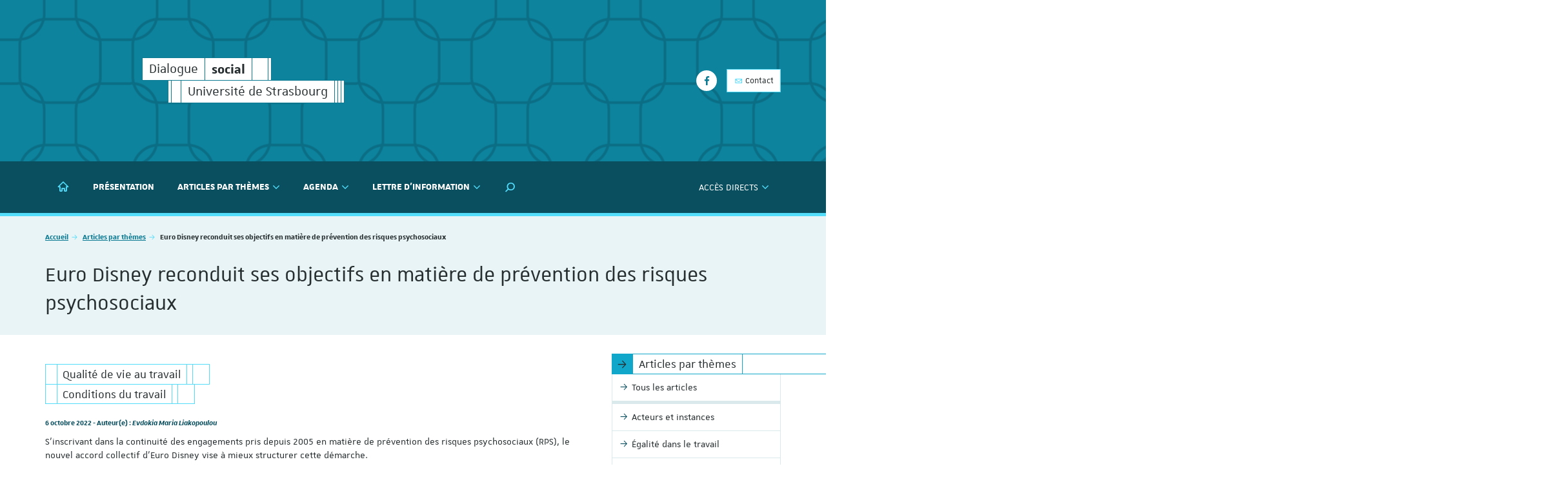

--- FILE ---
content_type: text/html; charset=utf-8
request_url: https://www.dialogue-social.fr/articles-par-themes/article/euro-disney-reconduit-ses-objectifs-en-matiere-de-prevention-des-risques-psychosociaux
body_size: 9717
content:
<!DOCTYPE html>
<html dir="ltr" lang="fr-FR">
<head>

<meta charset="utf-8">
<!-- 
	This website is powered by TYPO3 - inspiring people to share!
	TYPO3 is a free open source Content Management Framework initially created by Kasper Skaarhoj and licensed under GNU/GPL.
	TYPO3 is copyright 1998-2026 of Kasper Skaarhoj. Extensions are copyright of their respective owners.
	Information and contribution at https://typo3.org/
-->


<link rel="shortcut icon" href="/fileadmin/templates/common/web-elements/favicon/favicon-unistra-32px.png" type="image/png">

<meta http-equiv="x-ua-compatible" content="IE=edge" />
<meta name="generator" content="TYPO3 CMS" />
<meta name="viewport" content="width=device-width, initial-scale=1.0, minimum-scale=1.0" />
<meta property="og:title" content="Euro Disney reconduit ses objectifs en matière de prévention des risques psychosociaux " />
<meta property="og:type" content="article" />
<meta property="og:url" content="https://www.dialogue-social.fr/articles-par-themes/article/euro-disney-reconduit-ses-objectifs-en-matiere-de-prevention-des-risques-psychosociaux" />
<meta name="google-site-verification" content="s9QT-JMzQfPe7dsCrwU1ti0utiaxVRwjFQa4j40J8Ik" />
<meta name="apple-mobile-web-app-title" content="Dialogue social" />


<link rel="stylesheet" type="text/css" href="/typo3temp/assets/compressed/merged-00c5d500654a4fc10e9cbde0a5de88b2-7118e17e17f07c6037326c1016aaca1e.css?1768212114" media="all">



<script src="//ajax.googleapis.com/ajax/libs/jquery/1.12.4/jquery.min.js"></script>


<script>
/*<![CDATA[*/
/*_scriptCode*/

			/* decrypt helper function */
		function decryptCharcode(n,start,end,offset) {
			n = n + offset;
			if (offset > 0 && n > end) {
				n = start + (n - end - 1);
			} else if (offset < 0 && n < start) {
				n = end - (start - n - 1);
			}
			return String.fromCharCode(n);
		}
			/* decrypt string */
		function decryptString(enc,offset) {
			var dec = "";
			var len = enc.length;
			for(var i=0; i < len; i++) {
				var n = enc.charCodeAt(i);
				if (n >= 0x2B && n <= 0x3A) {
					dec += decryptCharcode(n,0x2B,0x3A,offset);	/* 0-9 . , - + / : */
				} else if (n >= 0x40 && n <= 0x5A) {
					dec += decryptCharcode(n,0x40,0x5A,offset);	/* A-Z @ */
				} else if (n >= 0x61 && n <= 0x7A) {
					dec += decryptCharcode(n,0x61,0x7A,offset);	/* a-z */
				} else {
					dec += enc.charAt(i);
				}
			}
			return dec;
		}
			/* decrypt spam-protected emails */
		function linkTo_UnCryptMailto(s) {
			location.href = decryptString(s,2);
		}
		

/*TS_inlineJS*/

    
  var _paq = window._paq || [];
  _paq.push(['trackPageView']);
  _paq.push(['enableLinkTracking']);
  (function() {
    var u="https://webomat.unistra.fr/";
    _paq.push(['setTrackerUrl', u+'m.php']);
    _paq.push(['setSiteId', '90']);
    var d=document, g=d.createElement('script'), s=d.getElementsByTagName('script')[0];
    g.type='text/javascript'; g.async=true; g.defer=true; g.src=u+'m.js'; s.parentNode.insertBefore(g,s);
  })();



/*]]>*/
</script>


<title>Euro Disney reconduit ses objectifs en matière de prévention des risques psychosociaux  - Dialogue social - Institut du travail - Université de Strasbourg</title><link rel="apple-touch-icon" href="/fileadmin/templates/common/web-elements/favicon/apple-touch-icon.png">

</head>
<body id="top" class="lang- inside page-13797" data-scroll-offset="250">
<div id="nav-mobile" class="nav-mobile collapsed"></div>
<div id="body-container">
  
  
    <header id="page-header" class="header-mh-xs">  
      <div id="diaporama" aria-hidden="true">
  <div class="diaporama-inner">
    
  </div>
</div>
      <div id="signatures" class="container">
  <div id="signature-unistra">
  
      
  <div class="sun sun-theme-primary">
    
    <span class="sun-row">
      <a href="https://www.dialogue-social.fr" class="sun-cell sun-hover-primary" title="Dialogue social - Institut du travail - Université de Strasbourg">
        <span class="sun-cell-inner">
          Dialogue <span class="sr-only">social</span>
        </span>
      </a>
      <a href="https://www.dialogue-social.fr" class="sun-cell sun-hover-primary" title="Dialogue social - Institut du travail - Université de Strasbourg" aria-hidden="true">
        <span class="sun-cell-inner">
          <strong>social</strong>
        </span>
      </a>
      <span class="sun-cell sun-empty-5"></span>
      <span class="sun-cell sun-empty-1"></span>
    </span>
    <span class="sun-row sun-offset-8">
      <span class="sun-cell sun-empty-1"></span>
      <span class="sun-cell sun-empty-3"></span>
      <a href="https://www.unistra.fr" class="sun-cell sun-hover-light" title="Université de Strasbourg">
        <span class="sun-cell-inner">
          Université de Strasbourg
        </span>
      </a>
      <span class="sun-cell sun-empty-1"></span>
	  <span class="sun-cell sun-empty-1"></span>
      <span class="sun-cell sun-empty-1"></span>
    </span>
  </div>
  
    
</div>



  
    <nav id="nav-social" class="nav-social">
      <ul class="list-unstyled">
        <li><a href="https://www.facebook.com/InstitutTravailStrasbourg" target="_blank" title="Suivre l'IDT sur Facebook" data-toggle="tooltip"><i class="fa fa-facebook"></i><span class="sr-only">Facebook</span></a></li>
      </ul>
    </nav>	
    <nav class="nav-annexe hidden-xs hidden-sm">
      <ul class="list-unstyled">
        <li><a href="/contact-et-acces" title="Contact" class="btn btn-secondary btn-outline btn-sm"><i class="us us-envelope-o"></i>&nbsp;Contact</a></li>
      </ul>
    </nav>
  
</div>
    </header>
    
  <nav class="navbar navbar-default">
    <div class="container">
      <div class="navbar-header">
        <button type="button" class="navbar-toggle collapsed" data-target="#nav-mobile" aria-expanded="false">
          <span class="sr-only">Afficher / masquer le menu</span>
          <span class="icon-bar"></span>
          <span class="icon-bar"></span>
          <span class="icon-bar"></span>
        </button>
      </div>
      <div class="navbar-container">
        <ul id="nav-main" class="nav-main nav navbar-nav">
          <li><a href="https://www.dialogue-social.fr" title="Accueil"><i class="nv nv-home hidden-sm hidden-xs"></i> <span class="sr-only hidden-sm hidden-xs">Accueil</span><span class="hidden-md hidden-lg">Accueil</span></a></li>

    <li><a href="/presentation" title="Présentation">Présentation</a></li><li class="active dropdown"><a href="/articles-par-themes/tous-les-articles" title="Articles par thèmes" class="dropdown-toggle" data-toggle="dropdown" role="button" aria-haspopup="true" aria-expanded="false">Articles par thèmes <i class="fa fa-angle-down dropdown-icon"></i></a><ul class="dropdown-menu"><li><a href="/articles-par-themes/tous-les-articles" title="Tous les articles"><span>Tous les articles</span></a></li><li class="divider"></li><li><a href="/articles-par-themes/acteurs-et-instances" title="Acteurs et instances"><span>Acteurs et instances</span></a><ul><li><a href="/articles-par-themes/acteurs-et-instances/instances-repesentatives-du-personnel" title="Instances repésentatives du personnel"><span>Instances repésentatives du personnel</span></a></li><li><a href="/articles-par-themes/acteurs-et-instances/syndicats" title="Syndicats"><span>Syndicats</span></a></li></ul></li><li><a href="/articles-par-themes/egalite-dans-le-travail" title="Égalité dans le travail"><span>Égalité dans le travail</span></a><ul><li><a href="/articles-par-themes/egalite-dans-le-travail/egalite-professionnelle-f/h" title="Égalité professionnelle F/H"><span>Égalité professionnelle F/H</span></a></li><li><a href="/articles-par-themes/egalite-dans-le-travail/non-discrimination" title="Non-discrimination"><span>Non-discrimination</span></a></li></ul></li><li><a href="/articles-par-themes/emploi" title="Emploi"><span>Emploi</span></a><ul><li><a href="/articles-par-themes/emploi/gestion-de-lemploi" title="Gestion de l'emploi"><span>Gestion de l'emploi</span></a></li><li><a href="/articles-par-themes/emploi/publics-prioritaires" title="Publics prioritaires"><span>Publics prioritaires</span></a></li></ul></li><li><a href="/articles-par-themes/qualite-de-vie-au-travail" title="Qualité de vie au travail"><span>Qualité de vie au travail</span></a><ul><li><a href="/articles-par-themes/qualite-de-vie-au-travail/conditions-du-travail" title="Conditions du travail"><span>Conditions du travail</span></a></li><li><a href="/articles-par-themes/qualite-de-vie-au-travail/organisation-du-travail" title="Organisation du travail"><span>Organisation du travail</span></a></li></ul></li></ul></li><li class="dropdown"><a href="/agenda/evenements-a-venir" title="Agenda" class="dropdown-toggle" data-toggle="dropdown" role="button" aria-haspopup="true" aria-expanded="false">Agenda <i class="fa fa-angle-down dropdown-icon"></i></a><ul class="dropdown-menu"><li><a href="/agenda/evenements-a-venir" title="Événements à venir"><span>Événements à venir</span></a></li><li><a href="/agenda/evenements-passes" title="Événements passés"><span>Événements passés</span></a></li></ul></li><li class="dropdown"><a href="/lettre-dinformation" title="Lettre d'information" class="dropdown-toggle" data-toggle="dropdown" role="button" aria-haspopup="true" aria-expanded="false">Lettre d'information <i class="fa fa-angle-down dropdown-icon"></i></a><ul class="dropdown-menu"><li><a href="/lettre-dinformation" title="Dernières parutions"><span>Dernières parutions</span></a></li><li><a href="/lettre-dinformation/archives-des-lettres-dinformation" title="Archives des lettres d'information"><span>Archives des lettres d'information</span></a></li></ul></li>
  

  <li class="search dropdown"><a href="#" class="dropdown-toggle hidden-sm hidden-xs" data-toggle="dropdown" role="button" aria-haspopup="true" aria-expanded="false" title="Rechercher dans le site"><i class="us us-search"></i> <span class="sr-only">Moteur de recherche</span></a>
    <ul class="dropdown-menu dropdown-full-width dropdown-search">
      <li>
        <!--DMAILER_SECTION_BOUNDARY_-->
  <article id="c777" class="  frame frame-default frame-type-list frame-layout-0">

<div class="tx-indexedsearch-searchbox">
    <form method="post" id="tx_indexedsearch" action="/resultats-de-la-recherche?tx_indexedsearch_pi2%5Baction%5D=search&amp;tx_indexedsearch_pi2%5Bcontroller%5D=Search&amp;cHash=97b637f0145c68c8ef875b7991f665ee">
<div>
<input type="hidden" name="tx_indexedsearch_pi2[__referrer][@extension]" value="IndexedSearch" />
<input type="hidden" name="tx_indexedsearch_pi2[__referrer][@controller]" value="Search" />
<input type="hidden" name="tx_indexedsearch_pi2[__referrer][@action]" value="form" />
<input type="hidden" name="tx_indexedsearch_pi2[__referrer][arguments]" value="YTowOnt9c25f923542c15f42448db1661cfabde353e40350" />
<input type="hidden" name="tx_indexedsearch_pi2[__referrer][@request]" value="{&quot;@extension&quot;:&quot;IndexedSearch&quot;,&quot;@controller&quot;:&quot;Search&quot;,&quot;@action&quot;:&quot;form&quot;}e0830c207487e390fa42a27fbe1f2085c541d11a" />
<input type="hidden" name="tx_indexedsearch_pi2[__trustedProperties]" value="{&quot;search&quot;:{&quot;_sections&quot;:1,&quot;_freeIndexUid&quot;:1,&quot;pointer&quot;:1,&quot;ext&quot;:1,&quot;searchType&quot;:1,&quot;defaultOperand&quot;:1,&quot;mediaType&quot;:1,&quot;sortOrder&quot;:1,&quot;group&quot;:1,&quot;languageUid&quot;:1,&quot;desc&quot;:1,&quot;numberOfResults&quot;:1,&quot;extendedSearch&quot;:1,&quot;sword&quot;:1,&quot;submitButton&quot;:1}}3c3f722532202c3555e365dbd1ddb2b661428580" />
</div>

        <div class="tx-indexedsearch-hidden-fields">
            <input type="hidden" name="tx_indexedsearch_pi2[search][_sections]" value="0" />
            <input id="tx_indexedsearch_freeIndexUid" type="hidden" name="tx_indexedsearch_pi2[search][_freeIndexUid]" value="_" />
            <input id="tx_indexedsearch_pointer" type="hidden" name="tx_indexedsearch_pi2[search][pointer]" value="0" />
            <input type="hidden" name="tx_indexedsearch_pi2[search][ext]" value="" />
            <input type="hidden" name="tx_indexedsearch_pi2[search][searchType]" value="1" />
            <input type="hidden" name="tx_indexedsearch_pi2[search][defaultOperand]" value="0" />
            <input type="hidden" name="tx_indexedsearch_pi2[search][mediaType]" value="-1" />
            <input type="hidden" name="tx_indexedsearch_pi2[search][sortOrder]" value="rank_flag" />
            <input type="hidden" name="tx_indexedsearch_pi2[search][group]" value="" />
            <input type="hidden" name="tx_indexedsearch_pi2[search][languageUid]" value="0" />
            <input type="hidden" name="tx_indexedsearch_pi2[search][desc]" value="" />
            <input type="hidden" name="tx_indexedsearch_pi2[search][numberOfResults]" value="10" />
            <input type="hidden" name="tx_indexedsearch_pi2[search][extendedSearch]" value="" />
        </div>
        <fieldset>
            
                <legend>
                    Rechercher sur le site
                </legend>
                <span class="input-group">
            <label for="tx-indexedsearch-searchbox-sword" class="sr-only">Rechercher</label>
            <input placeholder="Rechercher" class="form-control tx-indexedsearch-searchbox-sword" id="tx-indexedsearch-searchbox-sword" type="text" name="tx_indexedsearch_pi2[search][sword]" value="" />
            
            <span class="input-group-btn">
              <input class="btn btn-primary tx-indexedsearch-searchbox-button" id="tx-indexedsearch-searchbox-button-submit" type="submit" value="Rechercher" name="tx_indexedsearch_pi2[search][submitButton]" />
            </span>
                </span>
            
        </fieldset>
        
    </form>
</div>







</article>

<!--DMAILER_SECTION_BOUNDARY_END-->
      </li>
    </ul>
  </li>

          
        </ul>
        <ul id="nav-second" class="nav-second nav navbar-nav navbar-right">
          <li class="dropdown">
            <a href="#" class="dropdown-toggle" data-toggle="dropdown" role="button" aria-haspopup="true" aria-expanded="false"><span class="hidden-md hidden-lg"><i class="fa fa-cog fa-fw"></i> </span>Accès directs <i class="fa fa-angle-down dropdown-icon"></i></a>
            <ul class="dropdown-menu">
              <li><a href="/contact-et-acces" title="Contact et accès"><span>Contact et accès</span></a></li><li class="divider"></li><li><a href="/articles-par-themes/tous-les-articles" title="Dernières publications"><span>Dernières publications</span></a></li><li><a href="/flux-rss" title="Flux RSS"><span>Flux RSS</span></a></li>
            </ul>
          </li>
          
          
        </ul>
        
      </div>
    </div>
  </nav>
  <div id="fixed-header" class="fixed-header sticky-nav hidden-xs hidden-sm" aria-hidden="true">
    <div class="container">
      <div class="row">
        
    
  <div class="sun sun-theme-light">
    <span class="sun-row">
      <span class="sun-cell sun-empty-6"></span>
      <span class="sun-cell sun-empty-2"></span>
      <a href="https://www.dialogue-social.fr" class="sun-cell sun-hover-primary" title="Dialogue social - Institut du travail - Université de Strasbourg">
        <span class="sun-cell-inner">
          Dialogue <span class="sr-only">social</span>
        </span>
      </a>
      <a href="https://www.dialogue-social.fr" class="sun-cell sun-hover-primary" title="Dialogue social - Institut du travail - Université de Strasbourg" aria-hidden="true">
        <span class="sun-cell-inner">
          <strong>social</strong>
        </span>
      </a>
      <a href="https://www.dialogue-social.fr" class="sun-cell sun-hover-primary" title="Dialogue social - Institut du travail - Université de Strasbourg">
        <span class="sun-cell-inner">
          Université de Strasbourg
        </span>
      </a>
      <span class="sun-cell sun-empty-2"></span>
    </span>
  </div>

  



      </div>
    </div>
  </div> 

  <section id="page-title" class="page-title">
    <div class="container">
      <div class="row">
        <div class="col-xs-12">
          <nav id="breadcrumb-nav">
  <p class="sr-only">Vous êtes ici :</p>
  <ol class="breadcrumb">
    <li><a href="/">Accueil</a></li><li><a href="/articles-par-themes/tous-les-articles">Articles par thèmes</a></li><li class="active">Euro Disney reconduit ses objectifs en matière de prévention des risques psychosociaux </li>
  </ol>
</nav>
          <h1>
            Euro Disney reconduit ses objectifs en matière de prévention des risques psychosociaux  
            
          </h1>
        </div>
      </div>
    </div>
  </section>
  <main id="main-container">
    <div class="container">
      <div class="row">
        <div id="main-content-wrapper" class="col-xs-12 col-sm-8 col-md-9 anchor-offset">
          <div id="main-content" class="anchor-offset">
            <!--TYPO3SEARCH_begin-->
            
          
     
       
      
  



            <section id="typo3-content">
              <!--DMAILER_SECTION_BOUNDARY_-->
  <article id="c38210" class="  frame frame-default frame-type-list frame-layout-0"><div class="news-single" xmlns:f="http://typo3.org/ns/TYPO3/CMS/Fluid/ViewHelpers"><div class="news-item" itemscope="itemscope" itemtype="http://schema.org/Article"><h2 class="hidden">Euro Disney reconduit ses objectifs en matière de prévention des risques psychosociaux </h2><div class="news-category sun sun-full sun-theme-secondary"><span class="sun-row"><span class="sun-cell sun-empty-4"></span><span class="sun-cell"><span class="sun-cell-inner">
                        Qualité de vie au travail
                      </span></span><span class="sun-cell sun-empty-2"></span><span class="sun-cell sun-empty-6"></span></span></div><div class="news-category sun sun-full sun-theme-secondary"><span class="sun-row"><span class="sun-cell sun-empty-4"></span><span class="sun-cell"><span class="sun-cell-inner">
                        Conditions du travail
                      </span></span><span class="sun-cell sun-empty-2"></span><span class="sun-cell sun-empty-6"></span></span></div><p class="news-datepub" xmlns:f="http://typo3.org/ns/TYPO3/CMS/Fluid/ViewHelpers"><!-- date --><time datetime="2022-10-06" class="news-date">
       6 octobre 2022
      <meta itemprop="datePublished" content="2022-10-06" /></time>
    
    - Auteur(e) : <em>Evdokia Maria Liakopoulou</em></p><!-- main text --><div class="news-text-wrap" itemprop="articleBody"><p>S’inscrivant dans la continuité des engagements pris depuis 2005 en matière de prévention des risques psychosociaux (RPS), le nouvel accord collectif d'Euro Disney vise à mieux structurer cette démarche.</p><p>Signé le 14 juin dernier par la direction et les organisations syndicales CFDT, CFE-CGC et Unsa, ledit accord permet de pallier le ralentissement de la mise en œuvre du précédent accord en la matière datant de 2018 qui a été provoqué par la crise sanitaire. </p><p>Tout en poursuivant ses objectifs, le nouvel accord s’adapte à l’évolution du modèle de représentation du personnel au sein de l’entreprise, et intègre les leaders accompagnés par les Human ressources business partner (HRBP) dans la prévention primaire.</p><p>Un tableau synthétique présente les principales mesures adoptées par l’accord :</p><div class="table-responsive"><table cellspacing="0" class="table table-bordered" style="border-collapse:collapse"><tbody><tr><td colspan="2" style="border-bottom:1px solid black; border-left:1px solid black; border-right:1px solid black; border-top:1px solid black; vertical-align:top; width:460px"><p class="text-center"><strong>Accord collectif relatif à la prévention des risques psychosociaux à travers la préservation des conditions de travail et de l’environnement de travail</strong></p></td></tr><tr><td style="border-bottom:1px solid black; border-left:1px solid black; border-right:1px solid black; border-top:none; vertical-align:top; width:168px"><p><strong>Prévention primaire </strong></p><p><em>Evaluer, contrôler, réduire et éliminer le risque à la source</em></p></td><td style="border-bottom:1px solid black; border-left:none; border-right:1px solid black; border-top:none; vertical-align:top; width:292px"><ul><li>Au niveau central</li></ul><p>- Evaluation anonyme de la santé au travail réalisée chaque année (par les médecins du travail et le psychologue au travail, et les experts techniques) à travers de l’analyse des résultats issus du questionnaire COPSOQ (The Copenhagen Psychosocial Questionnaire). </p><p>La transmission du questionnaire est suivie d’un large plan de communication pour disposer d’un nombre maximum de répondants.</p><p>Une analyse des résultats ressortis est ensuite effectuée par le Service de Prévention et de Santé au Travail (SPST), afin de cartographier les facteurs favorisant les RPS.</p><p>Ensuite, le SPST, en lien avec la direction sécurité et prévention des risques (DSPR), propose un plan d’actions.</p><p>La prévention primaire au niveau central peut contribuer aux plans d’action locaux, ci-dessous :</p><ul><li>Au niveau local</li></ul><p>- Tout en reconduisant la méthodologie retenue par le précédent accord, l’accord propose, au-delà de l’inscription de chaque équipe dans cette méthodologie, à ce qu’un minimum de 30% des équipes soit inclus chaque année dans le dispositif de prévention primaire local des risques psychosociaux.</p><p>Un questionnaire COPSOQ simplifié est transmis par le SPST aux équipes identifiées.</p><p>Une analyse et une restitution des résultats auprès de l’encadrement est ensuite effectuée par le SPST, afin de cartographier les facteurs favorisant les RPS.</p><p>Dans l’hypothèse où les résultats démontrent une situation « potentiellement dégradée », une session participative comportant 3 à 10 participants volontaires sera enclenchée et animée par un membre du SPST ou un cabinet externe spécialisé dans ce domaine, avec la présence ou non d’animateurs préalablement identifiés.</p><p>Cette session a pour objectif de rapprocher des équipes et d'identifier avec elles des situations concrètes de travail.</p><p>A son issue, les animateurs en concertation avec l’encadrement, réaliseront une étude de faisabilité de toutes les actions proposées afin de construire un plan d’actions (par exemple, formalisation des procédures, organisation de l’activité, renforcement de la communication, formations, développement de moyens techniques, matériels etc.).</p><p>- S’agissant des responsables hiérarchiques, une évaluation annuelle de leur bien-être au travail est aussi prévue. Celle-ci permettra d’identifier les facteurs de RPS partagés par l’ensemble des leaders ainsi que de cartographier l’état de santé des leaders dans une direction spécifique.</p></td></tr><tr><td style="border-bottom:1px solid black; border-left:1px solid black; border-right:1px solid black; border-top:none; vertical-align:top; width:168px"><p><strong>Prévention secondaire</strong></p><p><em>Donner les ressources nécessaires aux salariés</em></p><p> </p></td><td style="border-bottom:1px solid black; border-left:none; border-right:1px solid black; border-top:none; vertical-align:top; width:292px"><ul><li>Poursuite des objectifs retenus par l’accord précèdent :</li></ul><p>- Formation de l’ensemble des salariés tout en prenant en compte les spécificités de certains publics ;</p><p>- Poursuite des formations déjà mises en place, avec une réadaptation possible pour tenir compte des retours d’expérience ;</p><p>- Formation destinée aux vice-présidents et directeurs afin de prendre en compte les RPS lors des changements organisationnels importants, en lien avec la transformation, le développement, et les orientations stratégiques de l’entreprise.</p><ul><li>Nouveaux objectifs</li></ul><p>- Sensibilisation régulière des salariés et de l’encadrement sur le télétravail.</p></td></tr><tr><td style="border-bottom:1px solid black; border-left:1px solid black; border-right:1px solid black; border-top:none; vertical-align:top; width:168px"><p><strong>Prévention tertiaire</strong></p><p><em>Réduire les effets de l’exposition à des facteurs de risques lorsque la situation est dégradée</em></p></td><td style="border-bottom:1px solid black; border-left:none; border-right:1px solid black; border-top:none; vertical-align:top; width:292px"><ul><li>Evaluation des situations individuelles</li></ul><p>Dispositifs maintenus :</p><p>- Echelles d’évaluations cliniques utilisées individuellement dans le cadre d’une visite médicale;</p><p>- Service d’aide et de soutien psychologique du cabinet Psya, et consultations de psychologues sur site.</p><p>Nouveaux dispositifs :</p><p> - Ligne téléphonique « Workplace Options » comprenant une assistance psychologique, des informations et des conseils portant sur toutes les problématiques (travail, personnelles) pour les salariés et ses ayants droits ;</p><p>- Plateforme digitale « Unmind » proposant des outils, services et contenus autour des sujets de santé, notamment de santé mentale, pour les salariés et les membres de leur entourage.</p><ul><li>Evaluation des situations collectives</li></ul><p>Dispositifs maintenus :</p><p>- Enquête tertiaire sur les RPS déclenchée par le médecin du travail lorsque qu’une situation collective est supposée dégradée. Son objectif est d’accompagner de manière réactive l’encadrement dans la réduction des risques supposés. </p><p>- Détection des situations de souffrance au travail, avec une information régulière des salariés par le SPST sur les dispositifs en place, et une mise à disposition d’un document précisant les interlocuteurs capables d’écouter, d’aider et d’accompagner les salariés concernés.</p></td></tr></tbody></table></div><p>L’accord a été conclu pour une durée quadriennale.</p><p> </p><p>Vous trouverez, ci-après, l’intégralité de l’accord collectif du 14 juin 2022 relatif à la prévention des risques psychosociaux à travers la préservation des conditions de travail et de l’environnement de travail au sein d’Euro Disney.</p><p> </p><p> </p><p> </p></div><!-- FAL related files --><div class="news-related news-related-files"><h2>Fichier(s) à télécharger</h2><ul class="filelinks"><li class="sun sun-full sun-theme-light"><a href="/websites/dialogue-social/Pieces_jointes_des_articles/2022/Accord_Euro_Disney_RPS.pdf" class="sun-row"><span class="sun-cell sun-theme sun-text-primary"><i class="nv nv-download"></i></span><span class="sun-cell sun-wrap"><span class="sun-cell-inner"><span class="sr-only">Nom du fichier : </span>Accord_Euro_Disney_RPS.pdf</span></span><span class="sun-cell sun-empty-6"></span><span class="sun-cell sun-empty-2"></span><span class="sun-cell file-ext"><span class="sun-cell-inner"><span class="sr-only">Extension du fichier : </span><strong>pdf</strong></span></span><span class="sun-cell file-size"><span class="sun-cell-inner"><span class="sr-only">Poids du fichier : </span>774 Ko</span></span><span class="sun-cell sun-empty-full"></span></a></li></ul></div></div></div></article>

<!--DMAILER_SECTION_BOUNDARY_END-->
            </section>
            <!--TYPO3SEARCH_end-->
          </div>
        </div>
        <aside id="main-aside" class="col-xs-12 col-sm-4 col-md-3">

  
    <nav id="nav-sub" class="nav-sub">
      <h2 class="sun sun-theme-third"><span class="sun-row"><span class="sun-cell sun-theme"><span class="sun-cell-inner"><i class="us us-arrow-right"></i></span></span><span class="sun-cell normal-wrap"><span class="sun-cell-inner">Articles par thèmes</span></span></span></h2><ul class="nav"><li><a href="/articles-par-themes/tous-les-articles"><span>Tous les articles</span></a></li><li class="divider"></li><li><a href="/articles-par-themes/acteurs-et-instances"><span>Acteurs et instances</span></a></li><li><a href="/articles-par-themes/egalite-dans-le-travail"><span>Égalité dans le travail</span></a></li><li><a href="/articles-par-themes/emploi"><span>Emploi</span></a></li><li><a href="/articles-par-themes/qualite-de-vie-au-travail"><span>Qualité de vie au travail</span></a></li></ul>
    </nav>
  

  <!-- 
  <nav id="nav-sub" class="nav-sub ">
  
  <h2 class="sun sun-theme-third"><span class="sun-row"><span class="sun-cell sun-theme"><span class="sun-cell-inner"><i class="us us-arrow-right"></i></span></span><span class="sun-cell normal-wrap"><span class="sun-cell-inner">Articles par thèmes</span></span></span></h2><ul class="nav"><li><a href="/articles-par-themes/tous-les-articles"><span>Tous les articles</span></a></li><li class="divider"></li><li><a href="/articles-par-themes/acteurs-et-instances"><span>Acteurs et instances</span></a></li><li><a href="/articles-par-themes/egalite-dans-le-travail"><span>Égalité dans le travail</span></a></li><li><a href="/articles-par-themes/emploi"><span>Emploi</span></a></li><li><a href="/articles-par-themes/qualite-de-vie-au-travail"><span>Qualité de vie au travail</span></a></li></ul>

</nav> -->
  
  
  
  
  
    
   
  
  
      
        <section id="bloc-news" class="bloc bloc-news">
          <header>
            <h2 class="sun sun-theme-primary sun-full">
              <span class="sun-row">
                <span class="sun-cell sun-theme"><span class="sun-cell-inner"><i class="us us-book-o"></i></span></span>
                <a href="/articles-par-themes/tous-les-articles" class="sun-cell"><span class="sun-cell-inner">Tous les articles</span></a>
                <span class="sun-cell sun-empty-full"></span>
                <a href="#" class="sun-cell slider-btn slider-prev hidden-xs" title="Précédent / Previous"><span class="sun-cell-inner"><i class="fa fa-angle-left"></i></span></a>
                <a href="#" class="sun-cell slider-btn slider-next hidden-xs" title="Suivant / Next"><span class="sun-cell-inner"><i class="fa fa-angle-right"></i></span></a>
              </span>
            </h2>
          </header>
          <div class="news-slider news-latest"><!--DMAILER_SECTION_BOUNDARY_-->
  <div class="well no-news-found"><em>Aucun élément publié récemment</em></div>

<!--DMAILER_SECTION_BOUNDARY_END--></div>
        </section>
      
      
        <section id="bloc-events" class="bloc bloc-events">
          <header>
            <h2 class="sun sun-theme-dark sun-full">
              <span class="sun-row">
                <span class="sun-cell sun-theme"><span class="sun-cell-inner"><i class="us us-calendar"></i></span></span>
                <a href="/agenda/evenements-a-venir" class="sun-cell"><span class="sun-cell-inner">Événements à venir</span></a>
                <span class="sun-cell sun-empty-full"></span>
                <a href="#" class="sun-cell slider-btn slider-prev hidden-xs" title="Précédent / Previous"><span class="sun-cell-inner"><i class="fa fa-angle-left"></i></span></a>
                <a href="#" class="sun-cell slider-btn slider-next hidden-xs" title="Suivant / Next"><span class="sun-cell-inner"><i class="fa fa-angle-right"></i></span></a>
              </span>
            </h2>
          </header>
          <div class="news-slider news-latest news-events"><!--DMAILER_SECTION_BOUNDARY_-->
  <!--
  =====================
  Partials/List/Item.html
  --><article class="news-item news-event news-mh   "><a title="Les Rendez-Vous du Dialogue social - Négocier l'égalité professionnelle" href="/agenda/evenement/les-rendez-vous-du-dialogue-social-negocier-legalite-professionnelle"><div class="news-image-container "><figure class="news-image "><img src="/websites/_processed_/5/a/csm_DS_2026__1__9c8a29191b.jpg" width="600" height="338" alt="" /></figure></div><div class="news-infos   "><div class="news-content"><h3 itemprop="headline" class="news-title">Les Rendez-Vous du Dialogue social - Négocier l&#039;égalité professionnelle</h3><p class="news-subheader">
              
                  Conférence en présentiel à Châlons-en-Champagne
Mardi 20 janvier 2026, de 9h à 12h
                
            </p></div><div class="event-infos" xmlns:f="http://typo3.org/ns/TYPO3/CMS/Fluid/ViewHelpers"><div class="event-date"><div class="event-date-container">
        20
        
        
            
            
            
              janvier 2026
            
            
          
     
      </div></div><div class="event-hour">
        
           9h
        
        
          
            
              <i class="us us-arrow-right"></i> 12h
            
          
        
      </div></div></div></a></article><!--
  =====================
  Partials/List/Item.html
  --><article class="news-item news-event news-mh   "><a title="Les RDV du dialogue social - Quelle place pour le handicap dans l’entreprise ?" href="/agenda/evenement/les-rdv-du-dialogue-social-quelle-place-pour-le-handicap-dans-lentreprise"><div class="news-image-container "><figure class="news-image "><img src="/websites/_processed_/5/a/csm_DS_2026__1__9c8a29191b.jpg" width="600" height="338" alt="" /></figure></div><div class="news-infos   "><div class="news-content"><h3 itemprop="headline" class="news-title">Les RDV du dialogue social - Quelle place pour le handicap dans l’entreprise ?</h3><p class="news-subheader">
              
                  Colloque en présentiel à Strasbourg
Jeudi 29 janvier 2026, de 9h30 à 16h
                
            </p></div><div class="event-infos" xmlns:f="http://typo3.org/ns/TYPO3/CMS/Fluid/ViewHelpers"><div class="event-date"><div class="event-date-container">
        29
        
        
            
            
            
              janvier 2026
            
            
          
     
      </div></div><div class="event-hour">
        
           9h30
        
        
          
            
              <i class="us us-arrow-right"></i> 16h
            
          
        
      </div></div></div></a></article>

<!--DMAILER_SECTION_BOUNDARY_END--></div>
        </section>
      
      
        <section id="bloc-publications" class="bloc bloc-publications">
          <header>
            <h2 class="sun sun-theme-light sun-full">
              <span class="sun-row">
                <span class="sun-cell sun-theme"><span class="sun-cell-inner"><i class="us us-books"></i></span></span>
                <a href="/publications/publications-typo3" class="sun-cell"><span class="sun-cell-inner">Publications TYPO3</span></a>
                <span class="sun-cell sun-empty-full"></span>
                <a href="#" class="sun-cell slider-btn slider-prev hidden-xs" title="Précédent / Previous"><span class="sun-cell-inner"><i class="fa fa-angle-left"></i></span></a>
                <a href="#" class="sun-cell slider-btn slider-next hidden-xs" title="Suivant / Next"><span class="sun-cell-inner"><i class="fa fa-angle-right"></i></span></a>
              </span>
            </h2>
          </header>
          <div class="news-slider news-latest"></div>
        </section>        
      
    
</aside>
      </div>
    </div>
  </main>

  <section id="share" class="share" xmlns:v="http://typo3.org/ns/FluidTYPO3/Vhs/ViewHelpers" v:schemaLocation="https://fluidtypo3.org/schemas/vhs-master.xsd">
  <div class="container">
    <div class="row">
      <div class="col-sm-8 col-md-9">
        <div class="sun sun-theme-light sun-full sun-right">
          <span class="sun-row">
            <span class="sun-cell sun-before-full"></span>
            <span class="sun-cell sun-empty-1"></span>
            <span class="sun-cell sun-empty-1"></span>
            <span class="sun-cell sun-empty-10"></span>
            <span class="sun-cell sun-empty-2"></span>
            <span class="sun-dropdown sun-dropdown-right dropup">
              <a href="" class="sun-cell dropdown-toggle sun-hover-primary" data-toggle="dropdown" role="button" aria-haspopup="true" aria-expanded="false">Partager</a>
              <a href="" class="sun-cell dropdown-toggle sun-primary sun-hover-primary sun-text-white" data-toggle="dropdown" role="button" aria-haspopup="true" aria-expanded="false">
                <span class="sun-cell-inner"><i class="us us-plus"></i></span>
              </a>
              <ul class="dropdown-menu">
                <li><a class="popup-socialnetworks" href="http://twitter.com/share?url=https://www.dialogue-social.fr/articles-par-themes/article/euro-disney-reconduit-ses-objectifs-en-matiere-de-prevention-des-risques-psychosociaux" title="Partager cette page sur Twitter (Ouverture dans une nouvelle fenêtre)"><i class="fa fa-twitter"></i> Partager sur <strong>Twitter</strong></a></li>
                <li><a class="popup-socialnetworks" href="https://www.facebook.com/sharer.php?u=https://www.dialogue-social.fr/articles-par-themes/article/euro-disney-reconduit-ses-objectifs-en-matiere-de-prevention-des-risques-psychosociaux" title="Partager cette page sur Facebook (Ouverture dans une nouvelle fenêtre)"><i class="fa fa-facebook"></i> Partager sur <strong>Facebook</strong></a></li>
                <li><a class="popup-socialnetworks" href="http://www.linkedin.com/shareArticle?mini=true&url=https://www.dialogue-social.fr/articles-par-themes/article/euro-disney-reconduit-ses-objectifs-en-matiere-de-prevention-des-risques-psychosociaux" title="Partager cette page sur LinkedIn (Ouverture dans une nouvelle fenêtre)"><i class="fa fa-linkedin"></i> Partager sur <strong>LinkedIn</strong></a></li>
              </ul>
            </span>
            <span class="sun-cell sun-empty-6"></span>
            <span class="sun-cell sun-after-full"></span>
          </span>
        </div>
      </div>
    </div>
  </div>
</section>  
  
  <footer id="page-footer" xmlns:v="http://typo3.org/ns/FluidTYPO3/Vhs/ViewHelpers" v:schemaLocation="https://fluidtypo3.org/schemas/vhs-master.xsd">
  <div class="container">
    <div class="row">
      <div class="col-xs-12">
        
            <p><strong>Dialogue social</strong> - Institut du travail - Université de Strasbourg<br>
              
              <i class="us us-map-marker"></i> <a title="Contact et accès" href="/contact-et-acces">Contact et accès</a>
            </p>
                  
        <p>
          
          Université de Strasbourg – 2022-2026 - Tous droits réservés <br class="hidden-sm hidden-lg">
          
              <br class="hidden-sm hidden-lg">
              <span class="hidden-xs hidden-md"> - </span><span><a href="/plan-du-site" title="Plan du site">Plan du site</a>&nbsp;- </span><span><a href="/mentions-legales" title="Mentions légales">Mentions légales</a>&nbsp;- </span><span><a href="/credits" title="Crédits">Crédits</a></span><br>
              Site web réalisé par le
             
          <a href="https://dnum-web.unistra.fr">Domaine conception web | DCWeb - Direction du numérique</a> | Dnum
        </p>
      </div>
    </div>
  </div>
</footer>
</div>
<div id="to-top" class="sun sun-theme-light">
  <span class="sun-row sun-2x">
    <a href="#top" title="Retour en haut de page" class="sun-cell">
      <span class="sun-cell-inner"><i class="us us-arrow-top"></i></span>
    </a>
  </span>
</div>

<script src="/typo3temp/assets/compressed/merged-69de6a2aa9323fe37e0a47706539b537-e3a2e4bd4a5c0d8a0aeda101ab2aa0a8.js?1767874936"></script>



</body>
</html>